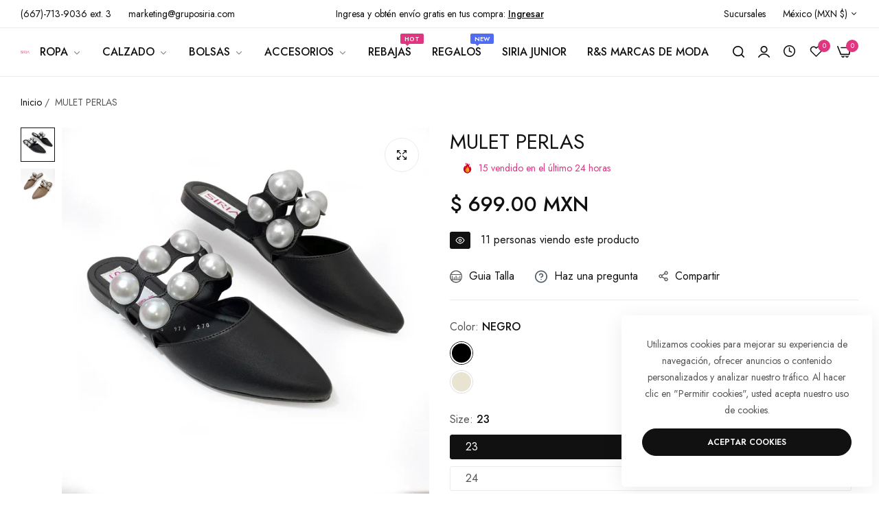

--- FILE ---
content_type: text/html; charset=utf-8
request_url: https://siriaboutique.com.mx/variants/41000979103767/?section_id=pickup-availability
body_size: 3229
content:
<div id="shopify-section-pickup-availability" class="shopify-section">
<pickup-availability-preview class="pickup-availability-preview flex">
      <svg class="mr-15 mt-7" width="16" height="12" viewBox="0 0 16 12" fill="none" xmlns="http://www.w3.org/2000/svg">
        <path d="M14.0742 1.07422C14.2435 0.917969 14.4388 0.839844 14.6602 0.839844C14.8945 0.839844 15.0898 0.917969 15.2461 1.07422C15.4154 1.24349 15.5 1.44531 15.5 1.67969C15.5 1.90104 15.4154 2.08984 15.2461 2.24609L6.08594 11.4258C5.92969 11.582 5.73438 11.6602 5.5 11.6602C5.26562 11.6602 5.07031 11.582 4.91406 11.4258L0.753906 7.24609C0.584635 7.08984 0.5 6.90104 0.5 6.67969C0.5 6.44531 0.584635 6.24349 0.753906 6.07422C0.910156 5.91797 1.09896 5.83984 1.32031 5.83984C1.55469 5.83984 1.75651 5.91797 1.92578 6.07422L5.5 9.64844L14.0742 1.07422Z" fill="#1E882F"/>
      </svg>
    
    <div class="pickup-availability-info"><span class="caption-large">Recolección disponible en <span class="heading-color heading-weight">SIRIA.</span></span>
        <span class="caption">Normalmente está listo en 1 hora</span>
        <button
          id="ShowPickupAvailabilityDrawer"
          class="btn-reset grey-color underline d-block pickup-availability-button"
          aria-haspopup="dialog"
        >Ver información de tienda
</button></div>
  </pickup-availability-preview>

  <pickup-availability-drawer
    class="gradient bg-white bls__canvas bls__canvas-right pickup-availability-drawer"
    tabindex="-1"
    role="dialog"
    aria-modal="true"
    aria-labelledby="PickupAvailabilityHeading"
  >
    <div class="pickup-availability-header px-30 py-25 border-bottom">
      <button class="button-close close-button">
        <i class="icon-x"></i>
      </button>
      <div class="bls__product-info">
        <div class="bls__product-pickup flex"><div class="product-pickup-img width-80 mr-15"><div
  class="bls__responsive-image bls-image-js bls-loading-image bls__product-grid bls__product-img-sw"
  
    style="--aspect-ratio: 1/1;"
  
><img
      srcset="//siriaboutique.com.mx/cdn/shop/files/15_6371be6c-0fa9-4e09-9621-a8971240e4a5.webp?v=1727469454&width=165 165w,//siriaboutique.com.mx/cdn/shop/files/15_6371be6c-0fa9-4e09-9621-a8971240e4a5.webp?v=1727469454&width=360 360w,//siriaboutique.com.mx/cdn/shop/files/15_6371be6c-0fa9-4e09-9621-a8971240e4a5.webp?v=1727469454&width=533 533w,//siriaboutique.com.mx/cdn/shop/files/15_6371be6c-0fa9-4e09-9621-a8971240e4a5.webp?v=1727469454 600w
      "
      src="//siriaboutique.com.mx/cdn/shop/files/15_6371be6c-0fa9-4e09-9621-a8971240e4a5.webp?v=1727469454&width=533"
      sizes="(min-width: 1260px) 282px, (min-width: 990px) calc((100vw - 130px) / 4), (min-width: 750px) calc((100vw - 120px) / 3), calc((100vw - 35px) / 2)"
      alt="MULET PERLAS"
      class="motion-reduce"
      loading="lazy"
      width="600"
      height="600"
      style="--point:"
    ></div>
</div><div class="bls__product-pickup__infos">
            <h6 class="pickup-availability-drawer-title mb-0">
              MULET PERLAS
            </h6><p class="pickup-availability-variant fs-small grey-color">Color:&nbsp;<span>NEGRO</span>,&nbsp;Size:&nbsp;<span>23</span></p>
            <div class="price mt-10"><div
  class="
    bls__price"
>
  <div class="bls__product-price flex flex-wrap align-items-center mt-3">
    <div class="price__regular">
      <span class="visually-hidden visually-hidden--inline">Precio regular</span>
      <span class="price">
        $ 699.00 MXN
      </span>
    </div>
  </div>
</div>
</div>
            
          </div>
        </div>
      </div>
    </div>
    <ul class="pickup-availability-list list-none py-25 px-30 m-0" role="list" data-store-availability-drawer-content><li class="pickup-availability-list__item pb-25 mb-25 border-bottom last-0">
          <h4 class="fs-16 capitalize">SIRIA</h4><p class="pickup-availability-preview caption-large flex align-items-center">

              <svg
                class="mr-10 m-width-12"
                width="12"
                height="10"
                viewBox="0 0 12 10"
                fill="none"
                xmlns="http://www.w3.org/2000/svg"
              >
                <path d="M10.8594 0.859375L4 7.71875L1.14062 4.85938C1.00521 4.73438 0.84375 4.67188 0.65625 4.67188C0.479167 4.67188 0.328125 4.73438 0.203125 4.85938C0.0677083 4.99479 0 5.15625 0 5.34375C0 5.52083 0.0677083 5.67188 0.203125 5.79688L3.53125 9.14062C3.65625 9.26562 3.8125 9.32812 4 9.32812C4.1875 9.32812 4.34375 9.26562 4.46875 9.14062L11.7969 1.79688C11.9323 1.67188 12 1.52083 12 1.34375C12 1.15625 11.9323 0.994792 11.7969 0.859375C11.6719 0.734375 11.5156 0.671875 11.3281 0.671875C11.151 0.671875 10.9948 0.734375 10.8594 0.859375Z" fill="#1E882F"/>
              </svg>
              Disponible para recolectar,
              normalmente está listo en 1 hora
          </p><address class="pickup-availability-address">
            <p>
              <span class="grey-color">Dirección: </span>Diego Valadés Ríos 1676
            </p>
            <p>
              <span class="grey-color">Ciudad: </span>Culiacán
            </p>
            <p>
              <span class="grey-color">Pais: </span>México
            </p><p>
                <span class="grey-color">Telefono: </span>+526677121558
              </p></address>
          <a href="https://maps.google.com?daddr=Diego Valadés Ríos 1676, Tres Ríos SIN 80020 México">
            <svg
              class="mr-5 mb-5"
              width="12"
              height="15"
              viewBox="0 0 12 15"
              fill="none"
              xmlns="http://www.w3.org/2000/svg"
            >
              <path d="M11.8379 6C11.8379 5.59896 11.7969 5.20703 11.7148 4.82422C11.6328 4.44141 11.5189 4.07682 11.373 3.73047C11.2272 3.38411 11.0495 3.05143 10.8398 2.73242C10.6302 2.42253 10.3932 2.13542 10.1289 1.87109C9.86458 1.60677 9.57747 1.36979 9.26758 1.16016C8.94857 0.950521 8.61589 0.772786 8.26953 0.626953C7.92318 0.48112 7.55859 0.367188 7.17578 0.285156C6.79297 0.203125 6.40104 0.162109 6 0.162109C5.59896 0.162109 5.20703 0.203125 4.82422 0.285156C4.44141 0.367188 4.07682 0.48112 3.73047 0.626953C3.38411 0.772786 3.05143 0.950521 2.73242 1.16016C2.42253 1.36979 2.13542 1.60677 1.87109 1.87109C1.60677 2.13542 1.36979 2.42253 1.16016 2.73242C0.950521 3.05143 0.772786 3.38411 0.626953 3.73047C0.48112 4.07682 0.367188 4.44141 0.285156 4.82422C0.203125 5.20703 0.162109 5.59896 0.162109 6C0.162109 6.16406 0.171224 6.32812 0.189453 6.49219C0.207682 6.65625 0.230469 6.82031 0.257812 6.98438C0.339844 7.43099 0.462891 7.86849 0.626953 8.29688C0.80013 8.71615 1.00065 9.11719 1.22852 9.5C1.62956 10.1654 2.08529 10.7806 2.5957 11.3457C3.11523 11.9017 3.60286 12.3848 4.05859 12.7949C4.51432 13.196 4.89714 13.5059 5.20703 13.7246C5.51693 13.9525 5.67188 14.0664 5.67188 14.0664C5.77214 14.1302 5.88151 14.1621 6 14.1621C6.11849 14.1621 6.22786 14.1302 6.32812 14.0664C6.32812 14.0664 6.48307 13.9525 6.79297 13.7246C7.10286 13.5059 7.48568 13.196 7.94141 12.7949C8.39714 12.3848 8.88477 11.9017 9.4043 11.3457C9.91471 10.7806 10.3659 10.1654 10.7578 9.5C10.9948 9.11719 11.1953 8.71615 11.3594 8.29688C11.5326 7.86849 11.6602 7.43099 11.7422 6.98438C11.7695 6.82031 11.7923 6.65625 11.8105 6.49219C11.8288 6.32812 11.8379 6.16406 11.8379 6ZM10.6621 6C10.6621 6.1276 10.6576 6.25977 10.6484 6.39648C10.6393 6.52409 10.6211 6.65169 10.5938 6.7793C10.5299 7.14388 10.4251 7.50391 10.2793 7.85938C10.1335 8.21484 9.96029 8.5612 9.75977 8.89844C9.48633 9.3724 9.17188 9.81445 8.81641 10.2246C8.47005 10.6348 8.1237 11.013 7.77734 11.3594C7.43099 11.6966 7.10286 11.9883 6.79297 12.2344C6.49219 12.4896 6.24154 12.6901 6.04102 12.8359C5.84049 12.6992 5.58073 12.5078 5.26172 12.2617C4.95182 12.0156 4.61914 11.724 4.26367 11.3867C3.9082 11.0404 3.55273 10.6576 3.19727 10.2383C2.8418 9.81901 2.52279 9.3724 2.24023 8.89844C2.03971 8.5612 1.86654 8.21484 1.7207 7.85938C1.57487 7.50391 1.47005 7.14388 1.40625 6.7793C1.37891 6.65169 1.36068 6.52409 1.35156 6.39648C1.34245 6.25977 1.33789 6.1276 1.33789 6C1.33789 5.35286 1.45638 4.74674 1.69336 4.18164C1.93945 3.61654 2.27669 3.12435 2.70508 2.70508C3.12435 2.27669 3.61654 1.94401 4.18164 1.70703C4.74674 1.46094 5.35286 1.33789 6 1.33789C6.64714 1.33789 7.25326 1.46094 7.81836 1.70703C8.38346 1.94401 8.87565 2.27669 9.29492 2.70508C9.72331 3.12435 10.056 3.61654 10.293 4.18164C10.5391 4.74674 10.6621 5.35286 10.6621 6ZM8.33789 6C8.33789 5.68099 8.27409 5.38021 8.14648 5.09766C8.02799 4.80599 7.86393 4.55534 7.6543 4.3457C7.44466 4.13607 7.19401 3.97201 6.90234 3.85352C6.61979 3.72591 6.31901 3.66211 6 3.66211C5.68099 3.66211 5.37565 3.72591 5.08398 3.85352C4.80143 3.97201 4.55534 4.13607 4.3457 4.3457C4.13607 4.55534 3.96745 4.80599 3.83984 5.09766C3.72135 5.38021 3.66211 5.68099 3.66211 6C3.66211 6.31901 3.72135 6.62435 3.83984 6.91602C3.96745 7.19857 4.13607 7.44466 4.3457 7.6543C4.55534 7.86393 4.80143 8.03255 5.08398 8.16016C5.37565 8.27865 5.68099 8.33789 6 8.33789C6.31901 8.33789 6.61979 8.27865 6.90234 8.16016C7.19401 8.03255 7.44466 7.86393 7.6543 7.6543C7.86393 7.44466 8.02799 7.19857 8.14648 6.91602C8.27409 6.62435 8.33789 6.31901 8.33789 6ZM7.16211 6C7.16211 6.16406 7.13021 6.31901 7.06641 6.46484C7.01172 6.60156 6.92969 6.72005 6.82031 6.82031C6.72005 6.92969 6.59701 7.01628 6.45117 7.08008C6.31445 7.13477 6.16406 7.16211 6 7.16211C5.83594 7.16211 5.68099 7.13477 5.53516 7.08008C5.39844 7.01628 5.27995 6.92969 5.17969 6.82031C5.07031 6.72005 4.98372 6.60156 4.91992 6.46484C4.86523 6.31901 4.83789 6.16406 4.83789 6C4.83789 5.83594 4.86523 5.68555 4.91992 5.54883C4.98372 5.40299 5.07031 5.27995 5.17969 5.17969C5.27995 5.07031 5.39844 4.98828 5.53516 4.93359C5.68099 4.86979 5.83594 4.83789 6 4.83789C6.16406 4.83789 6.31445 4.86979 6.45117 4.93359C6.59701 4.98828 6.72005 5.07031 6.82031 5.17969C6.92969 5.27995 7.01172 5.40299 7.06641 5.54883C7.13021 5.68555 7.16211 5.83594 7.16211 6Z" fill="#111111"/>
            </svg>
            <span class="underline">Ver en Google map</span>
          </a>
        </li></ul>
  </pickup-availability-drawer></div>

--- FILE ---
content_type: text/css
request_url: https://siriaboutique.com.mx/cdn/shop/t/4/assets/instagram.css?v=138411713849943830871713469504
body_size: -307
content:
.bls__instagram-section{background-position:top center;background-repeat:no-repeat;background-size:cover;background-image:var(--background-instagram-image);background-attachment:unset}.bls__instagram-item{position:relative;display:block;overflow:hidden;will-change:transform}.bls__instagram-item.ins-radius{border-radius:var(--base-border-radius)}.bls__instagram-item.ins-rounded{border-radius:100%}.bls_instagram-image{position:relative;overflow:hidden;transition:var(--bls-transition)}.bls_instagram-image img,.bls_instagram-image svg{transition:var(--bls-transition)}.bls__instagram-icon{position:absolute;left:50%;top:50%;margin:-27px 0 0 -27px;-webkit-transform:scale(.6);transform:scale(.6);transition:var(--bls-transition);display:flex;align-items:center;justify-content:center;text-align:center;opacity:0;visibility:hidden;pointer-events:none;z-index:1;font-size:0}.bls__instagram-icon:after{content:"\e99c";font-family:blueskytechco!important;font-size:18px;align-items:center;border-radius:50%;display:flex;justify-content:center;will-change:transform;color:var(--heading-color);font-weight:400;width:54px;height:54px;background-color:#fff}.bls__instagram-item:hover .bls__instagram-icon{opacity:1;visibility:visible;transition:var(--bls-transition);transform:scale(1);-webkit-transform:scale(1)}.bls__instagram-item:hover .bls_instagram-image img,.bls__instagram-item:hover .bls_instagram-image svg{transform:scale(1.1);-webkit-transform:scale(1.1)}.swiper-local-video{height:auto}.swiper-local-video .bls__instagram-item{height:100%}
/*# sourceMappingURL=/cdn/shop/t/4/assets/instagram.css.map?v=138411713849943830871713469504 */
